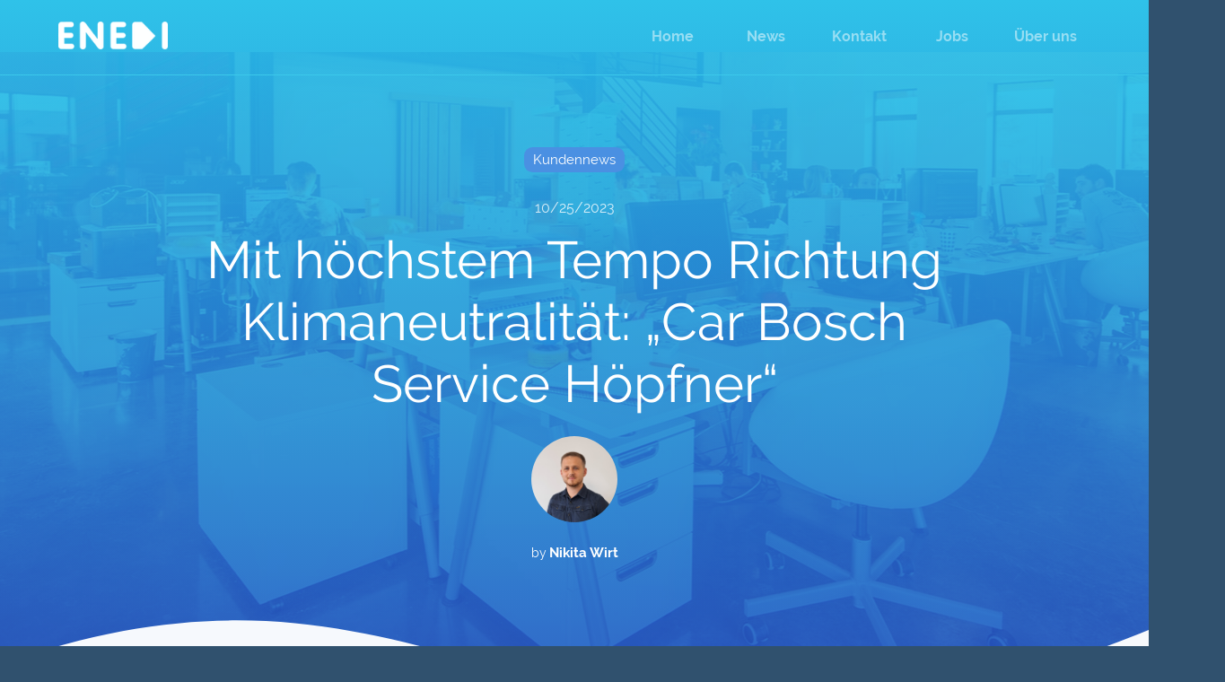

--- FILE ---
content_type: text/css; charset=UTF-8
request_url: https://enedi.de/assets/main.css
body_size: 4746
content:
@font-face { font-family: "Raleway"; src: url("/assets/fonts/Raleway-Regular.ttf"); }

@font-face { font-family: "Raleway Semi Bold"; src: url("/assets/fonts/Raleway-SemiBold.ttf"); }

@font-face { font-family: "Raleway Bold"; src: url("/assets/fonts/Raleway-Bold.ttf"); }

@font-face { font-family: "Montserrat Semi Bold"; src: url("/assets/fonts/Montserrat-SemiBold.ttf"); }

* { box-sizing: border-box; }

html { min-height: 100% !important; overflow-x: hidden; }

body, h1, h2, h3, h4, h5, h6, p, blockquote, pre, hr, dl, dd, ol, ul, figure { margin: 0; padding: 0; }

main { position: relative; display: block; background: #F6F9FD; }

body { position: relative; font-family: Raleway, sans-serif; background-color: #30516E; overflow-x: hidden; min-height: 100vh; }

p, li, .text, .footer-description, .privacy-box, .faq-sep { line-height: 24px; }

header { -webkit-transition: 0.2s; transition: 0.2s; font-family: Raleway Bold, sans-serif; background-image: -webkit-gradient(linear, left top, left bottom, from(#0ACBED), to(#2FC2EA)); background-image: linear-gradient(#0ACBED, #2FC2EA); text-align: center; }

section:first-of-type { border-top: 1px solid #3BC9EA; background-image: -webkit-gradient(linear, left top, left bottom, from(#2FC2E9), to(#2A4AB7)); background-image: linear-gradient(#2FC2E9, #2A4AB7); min-height: 500px; }

.no-bg { font-family: "Raleway"; border-top: 1px solid #3BC9EA; background-image: none !important; min-height: 800px !important; }

@media screen and (max-width: 800px) { .no-bg { min-height: 500px !important; } }

.grad-bg { background-image: -webkit-gradient(linear, left top, left bottom, from(#2FC2E9), to(#2A4AB7)); background-image: linear-gradient(#2FC2E9, #2A4AB7); }

.bg-overlay { background-image: url("headerbg.png"), -webkit-gradient(linear, left top, left bottom, from(#2FC2E9), to(#2A4AB7)) !important; background-image: url("headerbg.png"), linear-gradient(#2FC2E9, #2A4AB7) !important; background-blend-mode: overlay !important; border-bottom: 1px solid #3BC9EA !important; background-repeat: no-repeat; background-position: center; }

footer { text-align: center; background-color: #30516E; }

.wrapper { position: relative; width: 1170px; margin-right: auto; margin-left: auto; }

@media screen and (max-width: 1170px) { .wrapper { width: 98%; margin-right: auto; margin-left: auto; } }

.header-wrapper { height: 83px; display: -webkit-box; display: flex; -webkit-box-pack: justify; justify-content: space-between; -webkit-box-align: center; align-items: center; position: relative; margin-left: 10px; margin-right: 10px; }

.header-logo img { width: 122px; height: 31px; }

.site-nav .nav-trigger { display: none; }

.site-nav .nav-trigger:checked ~ label .btn-line { background-color: #0096db; }

.site-nav .nav-trigger:checked ~ label .btn-line:nth-child(1) { -webkit-transform: rotate(45deg) translate(5px, 5px); transform: rotate(45deg) translate(5px, 5px); }

.site-nav .nav-trigger:checked ~ label .btn-line:nth-child(2) { opacity: 0; -webkit-transition: 0s; transition: 0s; }

.site-nav .nav-trigger:checked ~ label .btn-line:nth-child(3) { -webkit-transform: rotate(-45deg) translate(7px, -6px); transform: rotate(-45deg) translate(7px, -6px); }

@media screen and (max-width: 700px) { .site-nav .nav-trigger:checked ~ div { display: block; } }

.site-nav label { display: none; }

@media screen and (max-width: 700px) { .site-nav label { display: block; padding-right: 10px; } }

.site-nav label .menu-btn { position: relative; z-index: 11; cursor: pointer; -webkit-transition: all 0.5s ease; transition: all 0.5s ease; }

.site-nav label .menu-btn .btn-line { z-index: 3; width: 28px; height: 3px; margin: 0 0 5px 0; background: white; -webkit-transition: all 0.5s ease; transition: all 0.5s ease; }

.site-nav .header-navbar { font-size: 16px; z-index: 10; }

@media screen and (max-width: 700px) { .site-nav .header-navbar { display: none; position: absolute; top: 18px; left: 50%; -webkit-transform: translateX(-50%); transform: translateX(-50%); background: white; width: 97vw; border-radius: 8px; } }

.site-nav .header-navbar a { width: 100px; text-decoration: none; color: white; display: inline-block; padding-bottom: 30px; -webkit-transform: translateY(15px); transform: translateY(15px); border-bottom: 3px solid transparent; opacity: 0.5; }

.site-nav .header-navbar a:hover, .site-nav .header-navbar a.active { border-bottom: 3px solid white; opacity: 1; }

@media screen and (max-width: 700px) { .site-nav .header-navbar a { display: block; margin: 25px 0; padding: 0; -webkit-transform: none; transform: none; font-size: 24px; border-bottom: 4px solid white; opacity: 1; margin-left: auto; margin-right: auto; color: #0096db; opacity: 0.5; }
  .site-nav .header-navbar a:hover, .site-nav .header-navbar a.active { opacity: 1; border-bottom: 4px solid #0096db; } }

.svg-mainpage { position: absolute; z-index: 0; right: -100px; top: 80px; }

@media screen and (min-width: 1000px) { .svg-mainpage { width: auto; top: -6px; right: -34px; } }

.post-hero { padding-top: 80px !important; }

.job-hero { padding-top: 140px !important; min-height: 600px !important; }

.hero { padding-top: 200px; text-align: center; color: white; }

@media screen and (max-width: 1000px) { .hero { padding-top: 120px; } }

@media screen and (max-width: 1000px) { .hero.main-page { padding-top: 38px; } }

.hero .hero-title { font-size: 26px; max-width: 930px; margin: auto; }

@media screen and (min-width: 425px) { .hero .hero-title { font-size: 32px; } }

@media screen and (min-width: 600px) { .hero .hero-title { font-size: 44px; } }

@media screen and (min-width: 1200px) { .hero .hero-title { font-size: 58px; } }

.hero .hero-title.main-left { max-width: unset; margin: unset; }

@media screen and (min-width: 1000px) { .hero .hero-title.main-left { background-color: transparent; width: 50%; text-align: left; } }

.hero .hero-text { font-size: 18px; max-width: 800px; margin: auto; padding: 20px; }

.hero .hero-btn { font-family: "Raleway Bold"; font-size: 16px; color: white; height: 62px; width: 204px; border-radius: 4px; background-color: #2dd2cd; box-shadow: 0 11px 12px 5px rgba(0, 0, 0, 0.09); display: -webkit-inline-box; display: inline-flex; -webkit-box-align: center; align-items: center; -webkit-box-pack: center; justify-content: center; cursor: pointer; -webkit-transition: 0.1s; transition: 0.1s; }

.hero .hero-btn:active { -webkit-transform: translateY(3px); transform: translateY(3px); box-shadow: 0 11px 12px 1px rgba(0, 0, 0, 0.09); }

.hero .img-hero { margin-top: 24px; width: 96px; height: 96px; border-radius: 50%; -o-object-fit: cover; object-fit: cover; }

.hero .author-text { font-size: 16px; opacity: 0.8; color: #ffffff; margin-bottom: 14px; }

.hero .author-tag { display: inline-block; border-radius: 9.5px; font-size: 15px; color: white; padding: 5px 10px; margin-bottom: 30px; }

.hero .job-location { margin-top: 21px; font-family: "Raleway Bold"; font-size: 14px; }

.hero .job-location i { font-size: 20px; margin-right: 10px; }

.hero .author-single { margin-top: 18px; font-size: 12px; }

.hero .author-single .author-by { font-family: "Raleway"; display: inline-block; font-size: 14px; }

.hero .author-single .author-hero { font-family: "Raleway Bold"; display: inline-block; font-size: 15px; margin-bottom: 200px; }

.draw.white2 { stroke-dasharray: 1967; stroke-dashoffset: 1967; -webkit-animation: draw 5s linear forwards; animation: draw 5s linear forwards; }

.draw.black2 { stroke-dasharray: 74; stroke-dashoffset: 74; -webkit-animation: draw 1s linear forwards; animation: draw 1s linear forwards; -webkit-animation-delay: 0.4s; animation-delay: 0.4s; }

.draw.yellow2 { stroke-dasharray: 74; stroke-dashoffset: 74; -webkit-animation: draw 1s linear forwards; animation: draw 1s linear forwards; -webkit-animation-delay: 1.2s; animation-delay: 1.2s; }

.draw.blue2 { stroke-dasharray: 303; stroke-dashoffset: 303; -webkit-animation: draw 1s linear forwards; animation: draw 1s linear forwards; -webkit-animation-delay: 2.5s; animation-delay: 2.5s; }

.draw.green2 { stroke-dasharray: 129; stroke-dashoffset: 129; -webkit-animation: draw 1s linear forwards; animation: draw 1s linear forwards; -webkit-animation-delay: 2.6s; animation-delay: 2.6s; }

.draw.red2 { stroke-dasharray: 74; stroke-dashoffset: 74; -webkit-animation: draw 1s linear forwards; animation: draw 1s linear forwards; -webkit-animation-delay: 2.9s; animation-delay: 2.9s; }

@-webkit-keyframes draw { to { stroke-dashoffset: 0; } }

@keyframes draw { to { stroke-dashoffset: 0; } }

.bubb { -webkit-animation-name: pulse; animation-name: pulse; -webkit-animation-duration: 1.2s; animation-duration: 1.2s; -webkit-animation-iteration-count: infinite; animation-iteration-count: infinite; opacity: 0; }

.bubb.bubble1 { -webkit-animation-delay: 2.2s; animation-delay: 2.2s; }

.bubb.bubble2 { -webkit-animation-delay: 3.6s; animation-delay: 3.6s; }

.bubb.bubble3 { -webkit-animation-delay: 3.5s; animation-delay: 3.5s; }

.bubb.bubble4 { -webkit-animation-delay: 3.9s; animation-delay: 3.9s; }

.bubb.bubble5 { -webkit-animation-delay: 1.4s; animation-delay: 1.4s; }

@-webkit-keyframes pulse { 0% { opacity: 1;
    fill: #2dd2cd; }
  50% { opacity: 1;
    fill: #b5fffd; }
  100% { opacity: 1;
    fill: #2dd2cd; } }

@keyframes pulse { 0% { opacity: 1;
    fill: #2dd2cd; }
  50% { opacity: 1;
    fill: #b5fffd; }
  100% { opacity: 1;
    fill: #2dd2cd; } }

.svg2 { display: block; position: relative; z-index: -3; }

.section-1 a { text-decoration: none; outline: none; }

.section-1 .section-title { padding-top: 70px; position: relative; z-index: 5; text-align: center; color: black; font-size: 32px; }

@media screen and (max-width: 600px) { .section-1 .section-title { padding-top: 30px !important; } }

.picture-row { width: 95%; margin: auto; display: -webkit-box; display: flex; }

.picture-row div:nth-of-type(1) { -webkit-box-flex: 1; flex: 1; }

.picture-row div:nth-of-type(2) { -webkit-box-flex: 1; flex: 1; }

.picture-row div img { display: block; width: 100%; height: 100%; }

.picture-row.switch div:nth-of-type(1) { -webkit-box-flex: 1; flex: 1; }

.picture-row.switch div:nth-of-type(2) { -webkit-box-flex: 1; flex: 1; }

.overlay { -webkit-transition: 0.2s; transition: 0.2s; }

.contact-boxes { position: relative; display: -webkit-box; display: flex; -webkit-box-pack: center; justify-content: center; padding-bottom: 20px; -webkit-transform: translateY(-120px); transform: translateY(-120px); z-index: 6; }

.contact-boxes .contact-box { margin: 20px; z-index: 4; width: 560px; border-radius: 8px; background-color: #ffffff; text-align: center; box-shadow: 0 11px 12px 5px rgba(0, 0, 0, 0.09); }

.contact-boxes .contact-box a { text-decoration: none; }

.contact-boxes .contact-box .contact-title { padding-top: 37px; color: black; font-size: 24px; }

.contact-boxes .contact-box .contact-text { padding-top: 12px; color: #565b5e; font-size: 14px; padding-bottom: 30px; margin-left: 10px; margin-right: 10px; }

.contact-boxes .contact-box .contact-btn { margin-left: 10px; margin-right: 10px; display: -webkit-inline-box; display: inline-flex; -webkit-box-align: center; align-items: center; -webkit-box-pack: center; justify-content: center; text-align: center; height: 44px; width: 166px; border-radius: 4px; font-size: 14px; font-family: "Raleway Bold"; margin-bottom: 20px; box-shadow: 0 11px 12px 5px rgba(0, 0, 0, 0.09); cursor: pointer; -webkit-transition: 0.1s; transition: 0.1s; }

.contact-boxes .contact-box .contact-btn:active { -webkit-transform: translateY(3px); transform: translateY(3px); box-shadow: 0 11px 12px 1px rgba(0, 0, 0, 0.09); }

.contact-boxes .contact-box .message-btn { background-color: #2dd2cd; color: white; }

.contact-boxes .contact-box .call-btn { background-color: #ffffff; color: #065ebb; margin-bottom: 30px; }

.contact-boxes .contact-box .ticket-btn { background-color: #065ebb; color: white; }

.contact-popup { display: none; position: absolute; z-index: 8; left: 50%; top: 50%; text-align: center; -webkit-box-align: center; align-items: center; -webkit-box-pack: center; justify-content: center; -webkit-transform: translate(-50%, -30%); transform: translate(-50%, -30%); width: 699px; -webkit-box-orient: vertical; -webkit-box-direction: normal; flex-direction: column; border-radius: 8px; background-color: #ffffff; }

@media screen and (max-width: 720px) { .contact-popup { width: 95%; } }

.contact-popup .cross { width: 28px; height: 28px; }

.contact-popup .title { margin-top: 12px; color: #000000; font-size: 24px; margin-bottom: 14px; }

.contact-popup .text { color: #565b5e; font-size: 16px; text-align: center; margin-bottom: 14px; }

.contact-popup .checkbox { height: 23px; width: 23px; border: 1px solid #e5e5e5; border-radius: 3px; background-color: #f6f9fd; outline: 0; -webkit-transform: translateY(6px); transform: translateY(6px); }

.contact-popup label { width: 80%; text-align: left; margin: auto; }

.contact-popup textarea { margin: auto; border: none; width: 80%; padding: 6px; font-size: 14px; border: 2px solid #f6f9fd; height: 121px; font-family: "Raleway"; border-radius: 4px; background-color: #f6f9fd; margin-bottom: 14px; resize: none; }

.contact-popup textarea:focus { border: 2px solid #2dd2cd; }

.contact-popup .contact-btn { display: -webkit-box; display: flex; -webkit-box-align: center; align-items: center; -webkit-box-pack: center; justify-content: center; height: 62px; width: 204px; border: none; border-radius: 4px; font-size: 14px; font-family: "Raleway Bold"; cursor: pointer; -webkit-transition: 0.1s; transition: 0.1s; margin-bottom: 14px; box-shadow: 0 3px 12px 1px rgba(0, 0, 0, 0.09); }

.contact-popup .contact-btn:active { outline: 0; -webkit-transform: translateY(3px); transform: translateY(3px); box-shadow: 0 1px 12px -2px rgba(0, 0, 0, 0.09); }

.contact-popup .contact-btn::-moz-focus-inner { border: 0; }

.contact-popup .disabledBtn:active { -webkit-transform: none; transform: none; box-shadow: 0 3px 12px 1px rgba(0, 0, 0, 0.09); }

.contact-popup .message-btn { background-color: #2dd2cd; color: white; margin: auto; margin-bottom: 36px; }

.contact-popup .menu-btn { position: absolute; z-index: 3; top: 22px; right: 22px; -webkit-transition: all 0.5s ease; transition: all 0.5s ease; }

.contact-popup .menu-btn .move { -webkit-transform: translateY(-5px); transform: translateY(-5px); cursor: pointer; }

.contact-popup .menu-btn .btn-line { z-index: 3; width: 28px; height: 3px; margin: 0 0 5px 0; background: white; background-color: #0096db; -webkit-transition: all 0.5s ease; transition: all 0.5s ease; }

.contact-popup .menu-btn .btn-line:nth-child(1) { -webkit-transform: rotate(45deg) translate(5px, 5px); transform: rotate(45deg) translate(5px, 5px); }

.contact-popup .menu-btn .btn-line:nth-child(2) { opacity: 0; -webkit-transition: 0s; transition: 0s; }

.contact-popup .menu-btn .btn-line:nth-child(3) { -webkit-transform: rotate(-45deg) translate(7px, -6px); transform: rotate(-45deg) translate(7px, -6px); }

.contact-popup input { margin: auto; font-family: "Raleway"; width: 80%; height: 50px; font-size: 14px; padding: 6px; border-radius: 4px; border: none; border: 2px solid #f6f9fd; background-color: #f6f9fd; margin-bottom: 14px; }

.contact-popup input:focus { border: 2px solid #2dd2cd; }

.blur { -webkit-filter: blur(3px); filter: blur(3px); }

.show { display: -webkit-box !important; display: flex !important; }

.remove { display: none; }

.svg-wave { display: block; width: 100%; height: 250px; overflow: hidden; position: absolute; z-index: 1; -webkit-transform: translateY(-1px); transform: translateY(-1px); }

@media screen and (max-width: 600px) { .svg-wave { height: 100px; } }

.svg-wave2 { display: block; width: 100%; height: 250px; overflow: hidden; opacity: 0.5; position: absolute; z-index: 2; -webkit-transform: translateY(-170px); transform: translateY(-170px); }

@media screen and (max-width: 600px) { .svg-wave2 { -webkit-transform: translateY(-115px); transform: translateY(-115px); height: 100px; } }

.svg-wave4 { display: block; width: 100%; height: 250px; overflow: hidden; opacity: 1; position: absolute; z-index: 3; -webkit-transform: translateY(-45%); transform: translateY(-45%); }

@media screen and (max-width: 600px) { .svg-wave4 { -webkit-transform: translateY(-75px); transform: translateY(-75px); height: 100px; } }

.wave-offset { -webkit-transform: translateY(-100%); transform: translateY(-100%); }

.svg-wave3 { display: block; width: 100%; height: 150px; overflow: hidden; position: absolute; z-index: 0; bottom: 0; -webkit-transform: translateY(2px); transform: translateY(2px); }

.boundary-wrap { max-width: 1160px; margin: 0 auto; width: 100%; position: relative; -webkit-transform: translateY(-110px); transform: translateY(-110px); z-index: 5; display: -webkit-box; display: flex; -webkit-box-pack: center; justify-content: center; flex-wrap: wrap; padding-bottom: 20px; }

.boundary { z-index: 4; height: 315px; width: 270px; margin: 12px; text-align: center; font-family: "Raleway Bold"; border-radius: 8px; background-color: #ffffff; box-shadow: 0 12px 14px 0 rgba(0, 0, 0, 0.11); }

.boundaryempty { width: 294px; height: 0px; }

.boundary .img { height: 114px; width: 114px; border-radius: 50%; margin-top: 40px; margin-bottom: 25px; -o-object-fit: cover; object-fit: cover; }

.boundary .name { font-size: 20px; color: #565b5e; }

.boundary .name-join { font-family: "Raleway"; font-size: 28px; color: #565b5e; padding: 124px 43px; }

.boundary .title { font-size: 14px; color: #065ebb; }

.news-title { color: black; font-family: "Raleway"; font-size: 32px; text-align: center; margin-top: 40px; margin-bottom: 28px; }

.sharenews-title { color: black; font-family: "Raleway"; font-size: 22px; text-align: center; margin-top: 130px; margin-bottom: 20px; }

.sharenews-box { position: relative; background-color: #ffffff; box-shadow: 0 12px 14px 0 rgba(0, 0, 0, 0.11); border-radius: 8px; align-self: center; -webkit-box-pack: center; justify-content: center; display: -webkit-box; display: flex; max-width: 280px; left: 50%; -webkit-transform: translateX(-50%); transform: translateX(-50%); }

.sharenews-box a { margin: 10px; display: -webkit-inline-box; display: inline-flex; text-decoration: none; color: gray; font-size: 22px; }

.sharenews-box a i { width: 47px; height: 47px; border: 2px gray solid; border-radius: 50%; -webkit-box-align: center; align-items: center; display: -webkit-box; display: flex; -webkit-box-pack: center; justify-content: center; }

.pushup { -webkit-transform: translateY(-110px); transform: translateY(-110px); }

.boundary-wrap-news { max-width: 1160px; margin: 0 auto; width: 100%; position: relative; z-index: 5; display: -webkit-box; display: flex; -webkit-box-pack: center; justify-content: center; flex-wrap: wrap; padding-bottom: 20px; }

.boundary-wrap-news a { text-decoration: none; outline: 0; opacity: 0.9; }

.boundary-wrap-news a:hover { opacity: 1; }

.boundary-news { max-width: 1160px; margin: 0 auto; z-index: 2; width: 360px; height: 360px; text-align: left; border-radius: 8px; padding: 19px; margin: 12px; background-color: #ffffff; box-shadow: 0 12px 14px 0 rgba(0, 0, 0, 0.11); -webkit-transition: 0.1s; transition: 0.1s; display: -webkit-box; display: flex; -webkit-box-orient: vertical; -webkit-box-direction: normal; flex-direction: column; overflow: hidden; position: relative; }

.boundary-newsempty { width: 384px; height: 0px; }

@media screen and (max-width: 380px) { .boundary-newsempty { width: 94%; } }

@media screen and (max-width: 380px) { .boundary-news { width: 94%; } }

.boundary-news:hover { -webkit-transform: translateY(-2px); transform: translateY(-2px); }

.boundary-news .tag { display: -webkit-inline-box; display: inline-flex; border-radius: 9.5px; font-size: 15px; color: white; padding: 5px 10px; -webkit-transition: all 0.15s; transition: all 0.15s; }

.boundary-news .date { display: -webkit-inline-box; display: inline-flex; opacity: 0.8; color: #565b5e; font-size: 16px; margin-left: 12px; }

.boundary-news .title { padding-top: 16px; color: black; font-size: 20px; }

.boundary-news .text { padding-top: 18px; color: #565b5e; font-size: 14px; }

.boundary-news .img { height: 48px; width: 48px; border-radius: 50%; -o-object-fit: cover; object-fit: cover; }

.boundary-news .by { display: inline-block; color: #565b5e; font-family: "Raleway"; font-size: 12px; padding: 5px; }

.boundary-news .author { display: inline-block; font-family: "Raleway Bold"; color: #565b5e; font-size: 14px; }

.boundary-news .author-section { display: -webkit-box; display: flex; -webkit-box-align: center; align-items: center; background: white; position: absolute; bottom: 0px; left: 0px; right: 0px; padding: 19px; }

.job-box { z-index: 5; display: -webkit-box; display: flex; -webkit-box-align: center; align-items: center; -webkit-box-pack: justify; justify-content: space-between; position: relative; height: 84px; width: 95%; padding-left: 20px; padding-right: 20px; margin-left: auto; margin-right: auto; border-radius: 8px; background-color: #ffffff; box-shadow: 0 11px 12px 5px rgba(0, 0, 0, 0.09); -webkit-transition: 0.1s; transition: 0.1s; margin-top: 20px; cursor: pointer; }

.job-box.last { margin-bottom: 80px; }

.job-box:hover { -webkit-transform: translateY(-7px); transform: translateY(-7px); }

.job-box .title { color: black; font-size: 24px; }

@media screen and (max-width: 600px) { .job-box .title { font-size: 15px; } }

.job-box .location, .job-box .type { font-family: "Raleway Bold"; font-size: 14px; opacity: 0.19; margin-left: auto; margin-right: 20px; }

@media screen and (max-width: 600px) { .job-box .location, .job-box .type { font-size: 12px; } }

.privacy-box { padding: 20px; }

.privacy-box .main-title { color: #565b5e; font-family: "Raleway Bold"; font-size: 20px; padding-bottom: 20px; }

.privacy-box .topics ul { color: black; font-size: 14px; list-style-type: none; }

.privacy-box .topics ul li { padding-bottom: 20px; cursor: pointer; }

.privacy-box .topics ul li:hover, .privacy-box .topics ul li.active { color: #065ebb; }

.privacy-box .content { text-align: justify; }

.privacy-box .content .title { color: black; font-family: "Raleway"; font-size: 20px; }

.privacy-box .content .text { color: #565b5e; font-size: 16px; }

.privacy-box .content .title2 { display: none; color: black; font-family: "Raleway"; font-size: 20px; }

.privacy-box .content .text2 { display: none; color: #565b5e; font-size: 16px; -webkit-box-orient: vertical; -webkit-box-direction: normal; flex-direction: column; }

@media screen and (min-width: 1000px) { .privacy-box { display: -webkit-box; display: flex; }
  .privacy-box .privacy-col { margin: 0 20px; } }

.home-section { position: relative; display: -webkit-box; display: flex; -webkit-box-orient: vertical; -webkit-box-direction: normal; flex-direction: column; text-align: left; z-index: 4; padding-top: 130px; }

.home-section:first-of-type { padding-top: 20px; }

.home-section:last-of-type { padding-bottom: 40px; }

.home-section .middle-c { margin: auto 0; }

.home-section .img-svg svg, .home-section .img-svg img { margin: auto; height: auto; display: block; max-width: 100%; }

.home-section .content { width: 100%; margin: auto; padding: 6px; }

.home-section .content .title { color: black; font-family: "Raleway"; font-size: 26px; padding-bottom: 24px; text-align: center; }

.home-section .content .text { color: #565b5e; font-size: 16px; }

.home-section .content .text-list { color: #565b5e; font-size: 16px; position: relative; }

.home-section .content .text-list ul { margin: 0; padding: 0; }

.home-section .content .text-list img, .home-section .content .text-list svg { position: absolute; margin-top: 4px; }

.home-section .content .text-list li { margin-left: 28px; margin-bottom: 14px; list-style-type: none; }

@media screen and (min-width: 1000px) { .home-section { -webkit-box-orient: horizontal; -webkit-box-direction: normal; flex-direction: row; }
  .home-section .content .title { font-size: 32px; }
  .home-section div { -webkit-box-flex: 1; flex: 1; }
  .home-section div .title { text-align: left; }
  .home-section.swap .img-svg { -webkit-box-ordinal-group: 3; order: 2; }
  .home-section.swap .content { -webkit-box-ordinal-group: 2; order: 1; } }

.post-content { color: #565b5e; font-family: Raleway; font-size: 16px; text-align: left; width: 930px; margin: 0 auto; }

.post-content img, .post-content svg { max-width: 1170px; position: relative; left: 50%; -webkit-transform: translateX(-50%); transform: translateX(-50%); margin-top: 20px; }

@media screen and (max-width: 1180px) { .post-content img, .post-content svg { max-width: 100%; } }

.post-content p { padding: 20px; }

.post-content p:first-of-type:first-letter { font-size: 45px; }

.post-content ul { list-style-position: inside; }

@media screen and (max-width: 960px) { .post-content { width: 100%; } }

.faq-section { display: -webkit-box; display: flex; }

.faq-section > div { margin: 0 5px; width: 50%; }

@media screen and (max-width: 1000px) { .faq-section { display: block; }
  .faq-section > div { width: 100%; } }

.faq-section .faq-sep input { display: none; }

.faq-section .faq-sep input:checked ~ label { color: #0096db; }

.faq-section .faq-sep input:checked ~ label .dot { background-color: #0096db; color: white; }

.faq-section .faq-sep input:checked ~ .text { height: auto; opacity: 1; padding: 20px 40px; }

.faq-section .faq-sep label { cursor: pointer; display: block; font-size: 20px; font-family: "Raleway"; position: relative; z-index: 1; -webkit-user-select: none; -ms-user-select: none; user-select: none; -moz-user-select: none; -webkit-transition: 0.1s; transition: 0.1s; padding: 10px; }

.faq-section .faq-sep label .dot { width: 30px; height: 30px; border-radius: 50%; display: -webkit-inline-box; display: inline-flex; -webkit-box-pack: center; justify-content: center; -webkit-box-align: center; align-items: center; background-color: white; color: #B0B9BE; margin-right: 8px; -webkit-transition: 0.1s; transition: 0.1s; font-size: 14px; }

.faq-section .faq-sep label:focus { color: #0096db; }

.faq-section .faq-sep label:focus .dot { background-color: #0096db; color: white; }

.faq-section .faq-sep .text { opacity: 0; height: 0px; -webkit-transition: 0.1s; transition: 0.1s; font-size: 18px; color: #565b5e; background-color: #ffffff; border-radius: 6px; text-align: left; padding: 0 40px; }

.offer-grid { display: -webkit-box; display: flex; flex-wrap: wrap; text-align: left; }

.offer-grid div { -webkit-box-flex: 1; flex: 1; margin: 10px; padding: 8px; }

.offer-grid .offer-title { font-size: 18px; min-width: 260px; }

.offer-grid .offer-title svg, .offer-grid .offer-title img { margin-left: 10px; }

.offer-grid .offer-text { margin-top: 10px; color: #565b5e; font-size: 16px; }

.job-container { position: relative; padding-bottom: 56.25%; padding-top: 35px; height: 0; overflow: hidden; }

.job-container iframe { position: absolute; top: 0; left: 0; width: 100%; height: 100%; }

.contact-form-single { position: relative; width: 750px; margin: 0 auto; display: -webkit-box; display: flex; -webkit-box-orient: vertical; -webkit-box-direction: normal; flex-direction: column; }

.contact-form-single .grid15 { height: 50px; width: 284px; border: 2px solid #2dd2cd; border-radius: 4px; background: #ffffff; -webkit-box-pack: center; justify-content: center; display: -webkit-box; display: flex; -webkit-box-align: center; align-items: center; cursor: pointer; }

@media screen and (max-width: 380px) { .contact-form-single .grid15 { width: 100%; } }

.contact-form-single .grid16 { display: block; width: 100%; text-align: left !important; }

@media screen and (max-width: 380px) { .contact-form-single .grid17 { width: 100% !important; } }

@media screen and (max-width: 780px) { .contact-form-single { width: 90%; } }

.contact-form-single .title { margin-top: 10px; color: #000000; font-size: 24px; margin-bottom: 6px; text-align: left; }

.contact-form-single .title:first-of-type { margin-top: 60px; text-align: center; }

.contact-form-single .text2 { color: black; font-size: 14px; text-align: left; margin-bottom: 10px; }

.contact-form-single .text { color: #565b5e; font-size: 16px; text-align: center; margin-bottom: 40px; }

.contact-form-single .inputfile { width: 0.1px; height: 0.1px; opacity: 0; overflow: hidden; position: absolute; z-index: -1; }

.contact-form-single .checkbox { height: 23px; width: 23px; border: 1px solid #e5e5e5; border-radius: 3px; background-color: #f6f9fd; outline: 0; -webkit-transform: translateY(6px); transform: translateY(6px); }

.contact-form-single .contact-btn { display: -webkit-box; display: flex; -webkit-box-align: center; align-items: center; -webkit-box-pack: center; justify-content: center; height: 62px; width: 204px; border: none; border-radius: 4px; font-size: 14px; font-family: "Raleway Bold"; cursor: pointer; -webkit-transition: 0.1s; transition: 0.1s; margin-bottom: 14px; box-shadow: 0 3px 12px 1px rgba(0, 0, 0, 0.09); }

.contact-form-single .contact-btn:active { outline: 0; -webkit-transform: translateY(3px); transform: translateY(3px); box-shadow: 0 1px 12px -2px rgba(0, 0, 0, 0.09); }

.contact-form-single .contact-btn::-moz-focus-inner { border: 0; }

.contact-form-single .disabledBtn:active { -webkit-transform: none; transform: none; }

.contact-form-single .message-btn { background-color: #2dd2cd; color: white; margin: auto; margin-bottom: 36px; }

.contact-form-single input { width: 100%; font-family: "Raleway"; height: 50px; font-size: 14px; padding: 6px; border-radius: 4px; border: 2px solid #ffffff; margin-bottom: 14px; background-color: #ffffff; }

.contact-form-single input:focus { border: 2px solid #2dd2cd; }

.contact-form-single textarea { width: 100%; border: none; padding: 6px; font-size: 14px; border: 2px solid #ffffff; height: 121px; font-family: "Raleway"; border-radius: 4px; background-color: #ffffff; margin-bottom: 14px; resize: none; }

.contact-form-single textarea:focus { border: 2px solid #2dd2cd; }

.svg-bottom { position: absolute; bottom: 0; left: 50%; -webkit-transform: translateX(-50%); transform: translateX(-50%); }

.footer-title { font-size: 48px; color: white; padding-top: 65px; margin-bottom: 32px; }

.footer-description { font-size: 18px; color: white; width: 95%; margin: 0 auto; margin-bottom: 44px; }

@media screen and (min-width: 600px) { .footer-description { width: 80%; } }

@media screen and (min-width: 1000px) { .footer-description { width: 60%; } }

.footer-button { margin-bottom: 140px; font-family: "Raleway Bold"; font-size: 16px; color: white; height: 62px; width: 204px; border-radius: 4px; background-color: #2dd2cd; box-shadow: 0 11px 12px 5px rgba(0, 0, 0, 0.09); display: -webkit-inline-box; display: inline-flex; -webkit-box-align: center; align-items: center; -webkit-box-pack: center; justify-content: center; cursor: pointer; -webkit-transition: 0.1s; transition: 0.1s; }

.footer-button:active { -webkit-transform: translateY(3px); transform: translateY(3px); box-shadow: 0 11px 12px 1px rgba(0, 0, 0, 0.09); }

.footer-copyright { font-family: Montserrat Semi Bold; font-size: 12px; color: white; padding-bottom: 30px; }

.footer-copyright a { color: white; text-decoration: none; }

@supports (-ms-ime-align: auto) { .draw.white2 { stroke-dasharray: none; stroke-dashoffset: none; -webkit-animation: none; animation: none; }
  .draw.black2 { stroke-dasharray: none; stroke-dashoffset: none; -webkit-animation: none; animation: none; -webkit-animation-delay: none; animation-delay: none; }
  .draw.yellow2 { stroke-dasharray: none; stroke-dashoffset: none; -webkit-animation: none; animation: none; -webkit-animation-delay: none; animation-delay: none; }
  .draw.blue2 { stroke-dasharray: none; stroke-dashoffset: none; -webkit-animation: none; animation: none; -webkit-animation-delay: none; animation-delay: none; }
  .draw.green2 { stroke-dasharray: none; stroke-dashoffset: none; -webkit-animation: none; animation: none; -webkit-animation-delay: none; animation-delay: none; }
  .draw.red2 { stroke-dasharray: none; stroke-dashoffset: none; -webkit-animation: none; animation: none; -webkit-animation-delay: none; animation-delay: none; }
  .bubb { -webkit-animation-name: none; animation-name: none; -webkit-animation-duration: none; animation-duration: none; -webkit-animation-iteration-count: none; animation-iteration-count: none; opacity: 1; }
  .bubb.bubble1 { -webkit-animation-delay: none; animation-delay: none; }
  .bubb.bubble2 { -webkit-animation-delay: none; animation-delay: none; }
  .bubb.bubble3 { -webkit-animation-delay: none; animation-delay: none; }
  .bubb.bubble4 { -webkit-animation-delay: none; animation-delay: none; }
  .bubb.bubble5 { -webkit-animation-delay: none; animation-delay: none; } }

@media screen and (min-width: 0\0) and (-webkit-min-device-pixel-ratio: 0.75), screen and (min-width: 0\0) and (min-resolution: 72dpi) { .draw.white2 { stroke-dasharray: none; stroke-dashoffset: none; -webkit-animation: none; animation: none; }
  .draw.black2 { stroke-dasharray: none; stroke-dashoffset: none; -webkit-animation: none; animation: none; -webkit-animation-delay: none; animation-delay: none; }
  .draw.yellow2 { stroke-dasharray: none; stroke-dashoffset: none; -webkit-animation: none; animation: none; -webkit-animation-delay: none; animation-delay: none; }
  .draw.blue2 { stroke-dasharray: none; stroke-dashoffset: none; -webkit-animation: none; animation: none; -webkit-animation-delay: none; animation-delay: none; }
  .draw.green2 { stroke-dasharray: none; stroke-dashoffset: none; -webkit-animation: none; animation: none; -webkit-animation-delay: none; animation-delay: none; }
  .draw.red2 { stroke-dasharray: none; stroke-dashoffset: none; -webkit-animation: none; animation: none; -webkit-animation-delay: none; animation-delay: none; }
  .bubb { -webkit-animation-name: none; animation-name: none; -webkit-animation-duration: none; animation-duration: none; -webkit-animation-iteration-count: none; animation-iteration-count: none; opacity: 1; }
  .bubb.bubble1 { -webkit-animation-delay: none; animation-delay: none; }
  .bubb.bubble2 { -webkit-animation-delay: none; animation-delay: none; }
  .bubb.bubble3 { -webkit-animation-delay: none; animation-delay: none; }
  .bubb.bubble4 { -webkit-animation-delay: none; animation-delay: none; }
  .bubb.bubble5 { -webkit-animation-delay: none; animation-delay: none; } }

.ooops { display: -webkit-box; display: flex; -webkit-box-orient: vertical; -webkit-box-direction: normal; flex-direction: column; min-height: 100vh; }

.ooops .oops { -webkit-box-flex: 1; flex: 1; display: -webkit-box; display: flex; -webkit-box-pack: center; justify-content: center; -webkit-box-align: center; align-items: center; -webkit-box-orient: vertical; -webkit-box-direction: normal; flex-direction: column; }

.ooops .oops h1 { text-align: center; margin: 50px 0; font-size: 40px; }

.ooops .oops a { text-align: center; margin: 50px auto; font-size: 40px; }